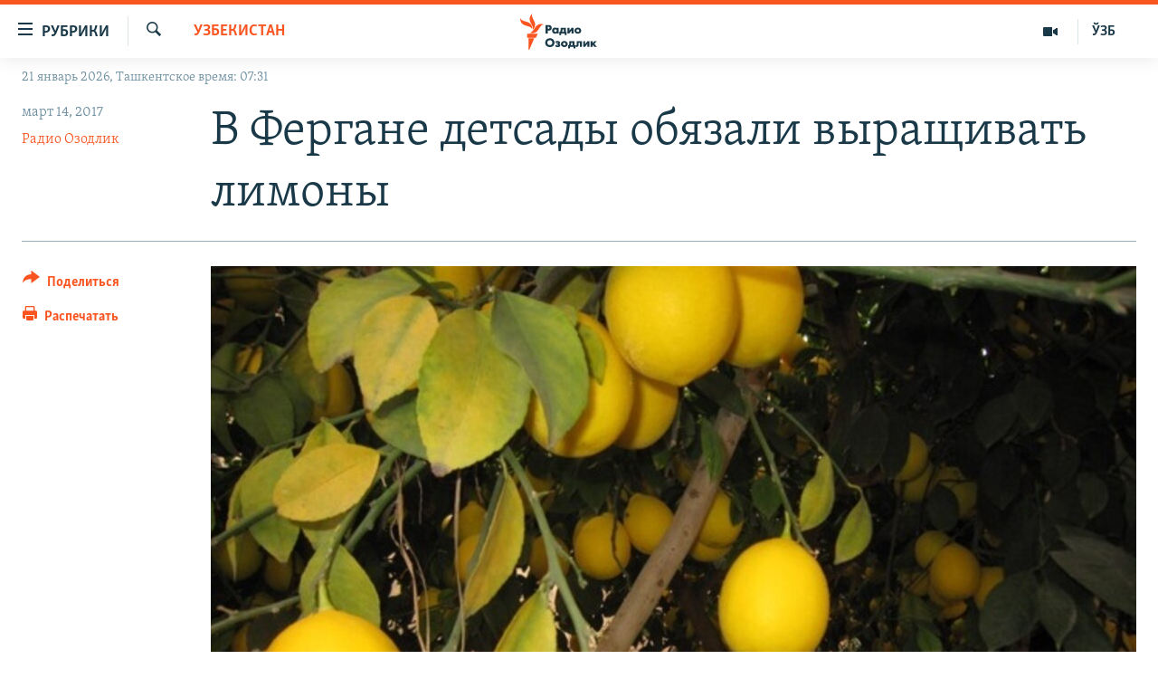

--- FILE ---
content_type: text/html; charset=utf-8
request_url: https://rus.ozodlik.org/a/28367928.html
body_size: 14882
content:

<!DOCTYPE html>
<html lang="ru" dir="ltr" class="no-js">
<head>
        <link rel="stylesheet" href="/Content/responsive/RFE/ru-UZ/RFE-ru-UZ.css?&amp;av=0.0.0.0&amp;cb=370">
<script src="https://tags.ozodlik.org/rferl-pangea/prod/utag.sync.js"></script><script type='text/javascript' src='https://www.youtube.com/iframe_api' async></script>    <script type="text/javascript">
        //a general 'js' detection, must be on top level in <head>, due to CSS performance
        document.documentElement.className = "js";
        var cacheBuster = "370";
        var appBaseUrl = "/";
        var imgEnhancerBreakpoints = [0, 144, 256, 408, 650, 1023, 1597];
        var isLoggingEnabled = false;
        var isPreviewPage = false;
        var isLivePreviewPage = false;

        if (!isPreviewPage) {
            window.RFE = window.RFE || {};
            window.RFE.cacheEnabledByParam = window.location.href.indexOf('nocache=1') === -1;

            const url = new URL(window.location.href);
            const params = new URLSearchParams(url.search);

            // Remove the 'nocache' parameter
            params.delete('nocache');

            // Update the URL without the 'nocache' parameter
            url.search = params.toString();
            window.history.replaceState(null, '', url.toString());
        } else {
            window.addEventListener('load', function() {
                const links = window.document.links;
                for (let i = 0; i < links.length; i++) {
                    links[i].href = '#';
                    links[i].target = '_self';
                }
             })
        }

var pwaEnabled = false;        var swCacheDisabled;
    </script>
    <meta charset="utf-8" />

            <title>&#x412; &#x424;&#x435;&#x440;&#x433;&#x430;&#x43D;&#x435; &#x434;&#x435;&#x442;&#x441;&#x430;&#x434;&#x44B; &#x43E;&#x431;&#x44F;&#x437;&#x430;&#x43B;&#x438; &#x432;&#x44B;&#x440;&#x430;&#x449;&#x438;&#x432;&#x430;&#x442;&#x44C; &#x43B;&#x438;&#x43C;&#x43E;&#x43D;&#x44B;</title>
            <meta name="description" content="&#x414;&#x435;&#x442;&#x441;&#x43A;&#x438;&#x435; &#x441;&#x430;&#x434;&#x44B; &#x438; &#x448;&#x43A;&#x43E;&#x43B;&#x44B; &#x432; &#x423;&#x437;&#x431;&#x435;&#x43A;&#x438;&#x441;&#x442;&#x430;&#x43D;&#x441;&#x43A;&#x43E;&#x43C; &#x440;&#x430;&#x439;&#x43E;&#x43D;&#x435; &#x424;&#x435;&#x440;&#x433;&#x430;&#x43D;&#x441;&#x43A;&#x43E;&#x439; &#x43E;&#x431;&#x43B;&#x430;&#x441;&#x442;&#x438; &#x43E;&#x431;&#x44F;&#x437;&#x430;&#x43B;&#x438; &#x43F;&#x440;&#x438;&#x43E;&#x431;&#x440;&#x435;&#x441;&#x442;&#x438; &#x43F;&#x43E; &#x434;&#x432;&#x430;&#x434;&#x446;&#x430;&#x442;&#x44C; &#x43F;&#x44F;&#x442;&#x44C; &#x441;&#x430;&#x436;&#x435;&#x43D;&#x446;&#x435;&#x432; &#x43B;&#x438;&#x43C;&#x43E;&#x43D;&#x430;. &#x421;&#x43E;&#x433;&#x43B;&#x430;&#x441;&#x43D;&#x43E; &#x434;&#x43E;&#x433;&#x43E;&#x432;&#x43E;&#x440;&#x443;, &#x43A;&#x43E;&#x442;&#x43E;&#x440;&#x44B;&#x439; &#x437;&#x430;&#x43A;&#x43B;&#x44E;&#x447;&#x430;&#x435;&#x442;&#x441;&#x44F; &#x43F;&#x43E; &#x43F;&#x440;&#x438;&#x43D;&#x443;&#x436;&#x434;&#x435;&#x43D;&#x438;&#x44E;, &#x43E;&#x434;&#x438;&#x43D; &#x441;&#x430;&#x436;&#x435;&#x43D;&#x435;&#x446; &#x43B;&#x438;&#x43C;&#x43E;&#x43D;&#x430; &#x441;&#x442;&#x43E;&#x438;&#x442; 10 &#x442;&#x44B;&#x441;&#x44F;&#x447; &#x441;&#x443;&#x43C;&#x43E;&#x432;. &#x41A;&#x430;&#x436;&#x434;&#x43E;&#x435; &#x43E;&#x431;&#x440;&#x430;&#x437;&#x43E;&#x432;&#x430;&#x442;&#x435;&#x43B;&#x44C;&#x43D;&#x43E;&#x435; &#x443;&#x447;&#x440;&#x435;&#x436;&#x434;&#x435;&#x43D;&#x438;&#x435; &#x434;&#x43E;&#x43B;&#x436;&#x43D;&#x43E; &#x43F;&#x440;&#x438;&#x43E;&#x431;&#x440;&#x435;&#x441;&#x442;&#x438; &#x441;&#x430;&#x436;&#x435;&#x43D;&#x446;&#x44B; &#x43D;&#x430; &#x43E;&#x431;&#x449;&#x443;&#x44E; &#x441;&#x443;&#x43C;&#x43C;&#x443; 250 &#x442;&#x44B;&#x441;&#x44F;&#x447; &#x441;&#x443;&#x43C;&#x43E;&#x432;." />
                <meta name="keywords" content="Узбекистан, Общество" />
    <meta name="viewport" content="width=device-width, initial-scale=1.0" />


    <meta http-equiv="X-UA-Compatible" content="IE=edge" />

<meta name="robots" content="max-image-preview:large"><meta property="fb:pages" content="180344302346183" /> <meta name="yandex-verification" content="bbef39b0b5e9b883" />

        <link href="https://rus.ozodlik.org/a/28367928.html" rel="canonical" />

        <meta name="apple-mobile-web-app-title" content="&#x420;&#x421;&#x415;/&#x420;&#x421; - &#x41E;&#x437;&#x43E;&#x434;&#x43B;&#x438;&#x43A;" />
        <meta name="apple-mobile-web-app-status-bar-style" content="black" />
            <meta name="apple-itunes-app" content="app-id=1390569678, app-argument=//28367928.ltr" />
<meta content="&#x412; &#x424;&#x435;&#x440;&#x433;&#x430;&#x43D;&#x435; &#x434;&#x435;&#x442;&#x441;&#x430;&#x434;&#x44B; &#x43E;&#x431;&#x44F;&#x437;&#x430;&#x43B;&#x438; &#x432;&#x44B;&#x440;&#x430;&#x449;&#x438;&#x432;&#x430;&#x442;&#x44C; &#x43B;&#x438;&#x43C;&#x43E;&#x43D;&#x44B;" property="og:title"></meta>
<meta content="&#x414;&#x435;&#x442;&#x441;&#x43A;&#x438;&#x435; &#x441;&#x430;&#x434;&#x44B; &#x438; &#x448;&#x43A;&#x43E;&#x43B;&#x44B; &#x432; &#x423;&#x437;&#x431;&#x435;&#x43A;&#x438;&#x441;&#x442;&#x430;&#x43D;&#x441;&#x43A;&#x43E;&#x43C; &#x440;&#x430;&#x439;&#x43E;&#x43D;&#x435; &#x424;&#x435;&#x440;&#x433;&#x430;&#x43D;&#x441;&#x43A;&#x43E;&#x439; &#x43E;&#x431;&#x43B;&#x430;&#x441;&#x442;&#x438; &#x43E;&#x431;&#x44F;&#x437;&#x430;&#x43B;&#x438; &#x43F;&#x440;&#x438;&#x43E;&#x431;&#x440;&#x435;&#x441;&#x442;&#x438; &#x43F;&#x43E; &#x434;&#x432;&#x430;&#x434;&#x446;&#x430;&#x442;&#x44C; &#x43F;&#x44F;&#x442;&#x44C; &#x441;&#x430;&#x436;&#x435;&#x43D;&#x446;&#x435;&#x432; &#x43B;&#x438;&#x43C;&#x43E;&#x43D;&#x430;. &#x421;&#x43E;&#x433;&#x43B;&#x430;&#x441;&#x43D;&#x43E; &#x434;&#x43E;&#x433;&#x43E;&#x432;&#x43E;&#x440;&#x443;, &#x43A;&#x43E;&#x442;&#x43E;&#x440;&#x44B;&#x439; &#x437;&#x430;&#x43A;&#x43B;&#x44E;&#x447;&#x430;&#x435;&#x442;&#x441;&#x44F; &#x43F;&#x43E; &#x43F;&#x440;&#x438;&#x43D;&#x443;&#x436;&#x434;&#x435;&#x43D;&#x438;&#x44E;, &#x43E;&#x434;&#x438;&#x43D; &#x441;&#x430;&#x436;&#x435;&#x43D;&#x435;&#x446; &#x43B;&#x438;&#x43C;&#x43E;&#x43D;&#x430; &#x441;&#x442;&#x43E;&#x438;&#x442; 10 &#x442;&#x44B;&#x441;&#x44F;&#x447; &#x441;&#x443;&#x43C;&#x43E;&#x432;. &#x41A;&#x430;&#x436;&#x434;&#x43E;&#x435; &#x43E;&#x431;&#x440;&#x430;&#x437;&#x43E;&#x432;&#x430;&#x442;&#x435;&#x43B;&#x44C;&#x43D;&#x43E;&#x435; &#x443;&#x447;&#x440;&#x435;&#x436;&#x434;&#x435;&#x43D;&#x438;&#x435; &#x434;&#x43E;&#x43B;&#x436;&#x43D;&#x43E; &#x43F;&#x440;&#x438;&#x43E;&#x431;&#x440;&#x435;&#x441;&#x442;&#x438; &#x441;&#x430;&#x436;&#x435;&#x43D;&#x446;&#x44B; &#x43D;&#x430; &#x43E;&#x431;&#x449;&#x443;&#x44E; &#x441;&#x443;&#x43C;&#x43C;&#x443; 250 &#x442;&#x44B;&#x441;&#x44F;&#x447; &#x441;&#x443;&#x43C;&#x43E;&#x432;." property="og:description"></meta>
<meta content="article" property="og:type"></meta>
<meta content="https://rus.ozodlik.org/a/28367928.html" property="og:url"></meta>
<meta content="&#x420;&#x430;&#x434;&#x438;&#x43E; &#x41E;&#x437;&#x43E;&#x434;&#x43B;&#x438;&#x43A;" property="og:site_name"></meta>
<meta content="https://www.facebook.com/Ozodlik/" property="article:publisher"></meta>
<meta content="https://gdb.rferl.org/9c4e9c31-294b-4373-aa47-22814b6453a9_w1200_h630.jpg" property="og:image"></meta>
<meta content="1200" property="og:image:width"></meta>
<meta content="630" property="og:image:height"></meta>
<meta content="568280086670706" property="fb:app_id"></meta>
<meta content="&#x420;&#x430;&#x434;&#x438;&#x43E; &#x41E;&#x437;&#x43E;&#x434;&#x43B;&#x438;&#x43A;" name="Author"></meta>
<meta content="summary_large_image" name="twitter:card"></meta>
<meta content="@Ozodlik" name="twitter:site"></meta>
<meta content="https://gdb.rferl.org/9c4e9c31-294b-4373-aa47-22814b6453a9_w1200_h630.jpg" name="twitter:image"></meta>
<meta content="&#x412; &#x424;&#x435;&#x440;&#x433;&#x430;&#x43D;&#x435; &#x434;&#x435;&#x442;&#x441;&#x430;&#x434;&#x44B; &#x43E;&#x431;&#x44F;&#x437;&#x430;&#x43B;&#x438; &#x432;&#x44B;&#x440;&#x430;&#x449;&#x438;&#x432;&#x430;&#x442;&#x44C; &#x43B;&#x438;&#x43C;&#x43E;&#x43D;&#x44B;" name="twitter:title"></meta>
<meta content="&#x414;&#x435;&#x442;&#x441;&#x43A;&#x438;&#x435; &#x441;&#x430;&#x434;&#x44B; &#x438; &#x448;&#x43A;&#x43E;&#x43B;&#x44B; &#x432; &#x423;&#x437;&#x431;&#x435;&#x43A;&#x438;&#x441;&#x442;&#x430;&#x43D;&#x441;&#x43A;&#x43E;&#x43C; &#x440;&#x430;&#x439;&#x43E;&#x43D;&#x435; &#x424;&#x435;&#x440;&#x433;&#x430;&#x43D;&#x441;&#x43A;&#x43E;&#x439; &#x43E;&#x431;&#x43B;&#x430;&#x441;&#x442;&#x438; &#x43E;&#x431;&#x44F;&#x437;&#x430;&#x43B;&#x438; &#x43F;&#x440;&#x438;&#x43E;&#x431;&#x440;&#x435;&#x441;&#x442;&#x438; &#x43F;&#x43E; &#x434;&#x432;&#x430;&#x434;&#x446;&#x430;&#x442;&#x44C; &#x43F;&#x44F;&#x442;&#x44C; &#x441;&#x430;&#x436;&#x435;&#x43D;&#x446;&#x435;&#x432; &#x43B;&#x438;&#x43C;&#x43E;&#x43D;&#x430;. &#x421;&#x43E;&#x433;&#x43B;&#x430;&#x441;&#x43D;&#x43E; &#x434;&#x43E;&#x433;&#x43E;&#x432;&#x43E;&#x440;&#x443;, &#x43A;&#x43E;&#x442;&#x43E;&#x440;&#x44B;&#x439; &#x437;&#x430;&#x43A;&#x43B;&#x44E;&#x447;&#x430;&#x435;&#x442;&#x441;&#x44F; &#x43F;&#x43E; &#x43F;&#x440;&#x438;&#x43D;&#x443;&#x436;&#x434;&#x435;&#x43D;&#x438;&#x44E;, &#x43E;&#x434;&#x438;&#x43D; &#x441;&#x430;&#x436;&#x435;&#x43D;&#x435;&#x446; &#x43B;&#x438;&#x43C;&#x43E;&#x43D;&#x430; &#x441;&#x442;&#x43E;&#x438;&#x442; 10 &#x442;&#x44B;&#x441;&#x44F;&#x447; &#x441;&#x443;&#x43C;&#x43E;&#x432;. &#x41A;&#x430;&#x436;&#x434;&#x43E;&#x435; &#x43E;&#x431;&#x440;&#x430;&#x437;&#x43E;&#x432;&#x430;&#x442;&#x435;&#x43B;&#x44C;&#x43D;&#x43E;&#x435; &#x443;&#x447;&#x440;&#x435;&#x436;&#x434;&#x435;&#x43D;&#x438;&#x435; &#x434;&#x43E;&#x43B;&#x436;&#x43D;&#x43E; &#x43F;&#x440;&#x438;&#x43E;&#x431;&#x440;&#x435;&#x441;&#x442;&#x438; &#x441;&#x430;&#x436;&#x435;&#x43D;&#x446;&#x44B; &#x43D;&#x430; &#x43E;&#x431;&#x449;&#x443;&#x44E; &#x441;&#x443;&#x43C;&#x43C;&#x443; 250 &#x442;&#x44B;&#x441;&#x44F;&#x447; &#x441;&#x443;&#x43C;&#x43E;&#x432;." name="twitter:description"></meta>
                    <link rel="amphtml" href="https://rus.ozodlik.org/amp/28367928.html" />
<script type="application/ld+json">{"articleSection":"Узбекистан","isAccessibleForFree":true,"headline":"В Фергане детсады обязали выращивать лимоны","inLanguage":"ru-UZ","keywords":"Узбекистан, Общество","author":{"@type":"Person","url":"https://rus.ozodlik.org/author/radio-ozodlik/kmtyqp","description":"ozodlikmail@gmail.com uzbek@rferl.org WhatsApp / Telegram / Signal +420724740755 | +420602612713","image":{"@type":"ImageObject","url":"https://gdb.rferl.org/5c783d23-0751-4275-a8a5-26ab9f03be98.png"},"name":"Радио Озодлик"},"datePublished":"2017-03-14 02:00:54Z","dateModified":"2017-03-14 02:00:54Z","publisher":{"logo":{"width":512,"height":220,"@type":"ImageObject","url":"https://rus.ozodlik.org/Content/responsive/RFE/ru-UZ/img/logo.png"},"@type":"NewsMediaOrganization","url":"https://rus.ozodlik.org","sameAs":["https://www.instagram.com/radioozodlik/","https://www.facebook.com/%D0%A0%D0%B0%D0%B4%D0%B8%D0%BE-%D0%9E%D0%B7%D0%BE%D0%B4%D0%BB%D0%B8%D0%BA-180344302346183/?fref=nf","https://t.me/ozodlikrus","https://twitter.com/ozodlik","https://www.youtube.com/user/Ozodlikradiosi"],"name":"Радио Озодлик","alternateName":""},"@context":"https://schema.org","@type":"NewsArticle","mainEntityOfPage":"https://rus.ozodlik.org/a/28367928.html","url":"https://rus.ozodlik.org/a/28367928.html","description":"Детские сады и школы в Узбекистанском районе Ферганской области обязали приобрести по двадцать пять саженцев лимона. Согласно договору, который заключается по принуждению, один саженец лимона стоит 10 тысяч сумов. Каждое образовательное учреждение должно приобрести саженцы на общую сумму 250 тысяч сумов.","image":{"width":1080,"height":608,"@type":"ImageObject","url":"https://gdb.rferl.org/9c4e9c31-294b-4373-aa47-22814b6453a9_w1080_h608.jpg"},"name":"В Фергане детсады обязали выращивать лимоны"}</script>
    <script src="/Scripts/responsive/infographics.bundle.min.js?&amp;av=0.0.0.0&amp;cb=370"></script>
        <script src="/Scripts/responsive/dollardom.min.js?&amp;av=0.0.0.0&amp;cb=370"></script>
        <script src="/Scripts/responsive/modules/commons.js?&amp;av=0.0.0.0&amp;cb=370"></script>
        <script src="/Scripts/responsive/modules/app_code.js?&amp;av=0.0.0.0&amp;cb=370"></script>

        <link rel="icon" type="image/svg+xml" href="/Content/responsive/RFE/img/webApp/favicon.svg" />
        <link rel="alternate icon" href="/Content/responsive/RFE/img/webApp/favicon.ico" />
            <link rel="mask-icon" color="#ea6903" href="/Content/responsive/RFE/img/webApp/favicon_safari.svg" />
        <link rel="apple-touch-icon" sizes="152x152" href="/Content/responsive/RFE/img/webApp/ico-152x152.png" />
        <link rel="apple-touch-icon" sizes="144x144" href="/Content/responsive/RFE/img/webApp/ico-144x144.png" />
        <link rel="apple-touch-icon" sizes="114x114" href="/Content/responsive/RFE/img/webApp/ico-114x114.png" />
        <link rel="apple-touch-icon" sizes="72x72" href="/Content/responsive/RFE/img/webApp/ico-72x72.png" />
        <link rel="apple-touch-icon-precomposed" href="/Content/responsive/RFE/img/webApp/ico-57x57.png" />
        <link rel="icon" sizes="192x192" href="/Content/responsive/RFE/img/webApp/ico-192x192.png" />
        <link rel="icon" sizes="128x128" href="/Content/responsive/RFE/img/webApp/ico-128x128.png" />
        <meta name="msapplication-TileColor" content="#ffffff" />
        <meta name="msapplication-TileImage" content="/Content/responsive/RFE/img/webApp/ico-144x144.png" />
                <link rel="preload" href="/Content/responsive/fonts/Skolar-Lt_Cyrl_v2.4.woff" type="font/woff" as="font" crossorigin="anonymous" />
    <link rel="alternate" type="application/rss+xml" title="RFE/RL - Top Stories [RSS]" href="/api/" />
    <link rel="sitemap" type="application/rss+xml" href="/sitemap.xml" />
    
    



</head>
<body class=" nav-no-loaded cc_theme pg-article print-lay-article js-category-to-nav nojs-images date-time-enabled">
        <script type="text/javascript" >
            var analyticsData = {url:"https://rus.ozodlik.org/a/28367928.html",property_id:"529",article_uid:"28367928",page_title:"В Фергане детсады обязали выращивать лимоны",page_type:"article",content_type:"article",subcontent_type:"article",last_modified:"2017-03-14 02:00:54Z",pub_datetime:"2017-03-14 02:00:54Z",pub_year:"2017",pub_month:"03",pub_day:"14",pub_hour:"02",pub_weekday:"Tuesday",section:"узбекистан",english_section:"uzbekistan",byline:"Радио Озодлик",categories:"uzbekistan,society",domain:"rus.ozodlik.org",language:"Russian",language_service:"RFERL Uzbek",platform:"web",copied:"no",copied_article:"",copied_title:"",runs_js:"Yes",cms_release:"8.44.0.0.370",enviro_type:"prod",slug:"",entity:"RFE",short_language_service:"UZB",platform_short:"W",page_name:"В Фергане детсады обязали выращивать лимоны"};
        </script>
<noscript><iframe src="https://www.googletagmanager.com/ns.html?id=GTM-WXZBPZ" height="0" width="0" style="display:none;visibility:hidden"></iframe></noscript>        <script type="text/javascript" data-cookiecategory="analytics">
            var gtmEventObject = Object.assign({}, analyticsData, {event: 'page_meta_ready'});window.dataLayer = window.dataLayer || [];window.dataLayer.push(gtmEventObject);
            if (top.location === self.location) { //if not inside of an IFrame
                 var renderGtm = "true";
                 if (renderGtm === "true") {
            (function(w,d,s,l,i){w[l]=w[l]||[];w[l].push({'gtm.start':new Date().getTime(),event:'gtm.js'});var f=d.getElementsByTagName(s)[0],j=d.createElement(s),dl=l!='dataLayer'?'&l='+l:'';j.async=true;j.src='//www.googletagmanager.com/gtm.js?id='+i+dl;f.parentNode.insertBefore(j,f);})(window,document,'script','dataLayer','GTM-WXZBPZ');
                 }
            }
        </script>
        <!--Analytics tag js version start-->
            <script type="text/javascript" data-cookiecategory="analytics">
                var utag_data = Object.assign({}, analyticsData, {});
if(typeof(TealiumTagFrom)==='function' && typeof(TealiumTagSearchKeyword)==='function') {
var utag_from=TealiumTagFrom();var utag_searchKeyword=TealiumTagSearchKeyword();
if(utag_searchKeyword!=null && utag_searchKeyword!=='' && utag_data["search_keyword"]==null) utag_data["search_keyword"]=utag_searchKeyword;if(utag_from!=null && utag_from!=='') utag_data["from"]=TealiumTagFrom();}
                if(window.top!== window.self&&utag_data.page_type==="snippet"){utag_data.page_type = 'iframe';}
                try{if(window.top!==window.self&&window.self.location.hostname===window.top.location.hostname){utag_data.platform = 'self-embed';utag_data.platform_short = 'se';}}catch(e){if(window.top!==window.self&&window.self.location.search.includes("platformType=self-embed")){utag_data.platform = 'cross-promo';utag_data.platform_short = 'cp';}}
                (function(a,b,c,d){    a="https://tags.ozodlik.org/rferl-pangea/prod/utag.js";    b=document;c="script";d=b.createElement(c);d.src=a;d.type="text/java"+c;d.async=true;    a=b.getElementsByTagName(c)[0];a.parentNode.insertBefore(d,a);    })();
            </script>
        <!--Analytics tag js version end-->
<!-- Analytics tag management NoScript -->
<noscript>
<img style="position: absolute; border: none;" src="https://ssc.ozodlik.org/b/ss/bbgprod,bbgentityrferl/1/G.4--NS/1460232843?pageName=rfe%3auzb%3aw%3aarticle%3a%d0%92%20%d0%a4%d0%b5%d1%80%d0%b3%d0%b0%d0%bd%d0%b5%20%d0%b4%d0%b5%d1%82%d1%81%d0%b0%d0%b4%d1%8b%20%d0%be%d0%b1%d1%8f%d0%b7%d0%b0%d0%bb%d0%b8%20%d0%b2%d1%8b%d1%80%d0%b0%d1%89%d0%b8%d0%b2%d0%b0%d1%82%d1%8c%20%d0%bb%d0%b8%d0%bc%d0%be%d0%bd%d1%8b&amp;c6=%d0%92%20%d0%a4%d0%b5%d1%80%d0%b3%d0%b0%d0%bd%d0%b5%20%d0%b4%d0%b5%d1%82%d1%81%d0%b0%d0%b4%d1%8b%20%d0%be%d0%b1%d1%8f%d0%b7%d0%b0%d0%bb%d0%b8%20%d0%b2%d1%8b%d1%80%d0%b0%d1%89%d0%b8%d0%b2%d0%b0%d1%82%d1%8c%20%d0%bb%d0%b8%d0%bc%d0%be%d0%bd%d1%8b&amp;v36=8.44.0.0.370&amp;v6=D=c6&amp;g=https%3a%2f%2frus.ozodlik.org%2fa%2f28367928.html&amp;c1=D=g&amp;v1=D=g&amp;events=event1,event52&amp;c16=rferl%20uzbek&amp;v16=D=c16&amp;c5=uzbekistan&amp;v5=D=c5&amp;ch=%d0%a3%d0%b7%d0%b1%d0%b5%d0%ba%d0%b8%d1%81%d1%82%d0%b0%d0%bd&amp;c15=russian&amp;v15=D=c15&amp;c4=article&amp;v4=D=c4&amp;c14=28367928&amp;v14=D=c14&amp;v20=no&amp;c17=web&amp;v17=D=c17&amp;mcorgid=518abc7455e462b97f000101%40adobeorg&amp;server=rus.ozodlik.org&amp;pageType=D=c4&amp;ns=bbg&amp;v29=D=server&amp;v25=rfe&amp;v30=529&amp;v105=D=User-Agent " alt="analytics" width="1" height="1" /></noscript>
<!-- End of Analytics tag management NoScript -->


        <!--*** Accessibility links - For ScreenReaders only ***-->
        <section>
            <div class="sr-only">
                <h2>&#x421;&#x441;&#x44B;&#x43B;&#x43A;&#x438; &#x434;&#x43B;&#x44F; &#x443;&#x43F;&#x440;&#x43E;&#x449;&#x435;&#x43D;&#x43D;&#x43E;&#x433;&#x43E; &#x434;&#x43E;&#x441;&#x442;&#x443;&#x43F;&#x430;</h2>
                <ul>
                    <li><a href="#content" data-disable-smooth-scroll="1">&#x412;&#x435;&#x440;&#x43D;&#x443;&#x442;&#x44C;&#x441;&#x44F; &#x43A; &#x43E;&#x441;&#x43D;&#x43E;&#x432;&#x43D;&#x43E;&#x43C;&#x443; &#x441;&#x43E;&#x434;&#x435;&#x440;&#x436;&#x430;&#x43D;&#x438;&#x44E;</a></li>
                    <li><a href="#navigation" data-disable-smooth-scroll="1">&#x412;&#x435;&#x440;&#x43D;&#x443;&#x442;&#x441;&#x44F; &#x43A; &#x433;&#x43B;&#x430;&#x432;&#x43D;&#x43E;&#x439; &#x43D;&#x430;&#x432;&#x438;&#x433;&#x430;&#x446;&#x438;&#x438;</a></li>
                    <li><a href="#txtHeaderSearch" data-disable-smooth-scroll="1">&#x412;&#x435;&#x440;&#x43D;&#x443;&#x442;&#x441;&#x44F; &#x43A; &#x43F;&#x43E;&#x438;&#x441;&#x43A;&#x443;</a></li>
                </ul>
            </div>
        </section>
    




<div dir="ltr">
    <div id="page">
            <aside>

<div class="c-lightbox overlay-modal">
    <div class="c-lightbox__intro">
        <h2 class="c-lightbox__intro-title"></h2>
        <button class="btn btn--rounded c-lightbox__btn c-lightbox__intro-next" title="&#x421;&#x43B;&#x435;&#x434;&#x443;&#x44E;&#x449;&#x438;&#x439;">
            <span class="ico ico--rounded ico-chevron-forward"></span>
            <span class="sr-only">&#x421;&#x43B;&#x435;&#x434;&#x443;&#x44E;&#x449;&#x438;&#x439;</span>
        </button>
    </div>
    <div class="c-lightbox__nav">
        <button class="btn btn--rounded c-lightbox__btn c-lightbox__btn--close" title="&#x417;&#x430;&#x43A;&#x440;&#x44B;&#x442;&#x44C;">
            <span class="ico ico--rounded ico-close"></span>
            <span class="sr-only">&#x417;&#x430;&#x43A;&#x440;&#x44B;&#x442;&#x44C;</span>
        </button>
        <button class="btn btn--rounded c-lightbox__btn c-lightbox__btn--prev" title="&#x41F;&#x440;&#x435;&#x434;&#x44B;&#x434;&#x443;&#x449;&#x438;&#x439;">
            <span class="ico ico--rounded ico-chevron-backward"></span>
            <span class="sr-only">&#x41F;&#x440;&#x435;&#x434;&#x44B;&#x434;&#x443;&#x449;&#x438;&#x439;</span>
        </button>
        <button class="btn btn--rounded c-lightbox__btn c-lightbox__btn--next" title="&#x421;&#x43B;&#x435;&#x434;&#x443;&#x44E;&#x449;&#x438;&#x439;">
            <span class="ico ico--rounded ico-chevron-forward"></span>
            <span class="sr-only">&#x421;&#x43B;&#x435;&#x434;&#x443;&#x44E;&#x449;&#x438;&#x439;</span>
        </button>
    </div>
    <div class="c-lightbox__content-wrap">
        <figure class="c-lightbox__content">
            <span class="c-spinner c-spinner--lightbox">
                <img src="/Content/responsive/img/player-spinner.png"
                     alt="&#x43F;&#x43E;&#x436;&#x430;&#x43B;&#x443;&#x439;&#x441;&#x442;&#x430;, &#x43F;&#x43E;&#x434;&#x43E;&#x436;&#x434;&#x438;&#x442;&#x435;"
                     title="&#x43F;&#x43E;&#x436;&#x430;&#x43B;&#x443;&#x439;&#x441;&#x442;&#x430;, &#x43F;&#x43E;&#x434;&#x43E;&#x436;&#x434;&#x438;&#x442;&#x435;" />
            </span>
            <div class="c-lightbox__img">
                <div class="thumb">
                    <img src="" alt="" />
                </div>
            </div>
            <figcaption>
                <div class="c-lightbox__info c-lightbox__info--foot">
                    <span class="c-lightbox__counter"></span>
                    <span class="caption c-lightbox__caption"></span>
                </div>
            </figcaption>
        </figure>
    </div>
    <div class="hidden">
        <div class="content-advisory__box content-advisory__box--lightbox">
            <span class="content-advisory__box-text">This image contains sensitive content which some people may find offensive or disturbing.</span>
            <button class="btn btn--transparent content-advisory__box-btn m-t-md" value="text" type="button">
                <span class="btn__text">
                    Click to reveal
                </span>
            </button>
        </div>
    </div>
</div>

<div class="print-dialogue">
    <div class="container">
        <h3 class="print-dialogue__title section-head">Print Options:</h3>
        <div class="print-dialogue__opts">
            <ul class="print-dialogue__opt-group">
                <li class="form__group form__group--checkbox">
                    <input class="form__check " id="checkboxImages" name="checkboxImages" type="checkbox" checked="checked" />
                    <label for="checkboxImages" class="form__label m-t-md">Images</label>
                </li>
                <li class="form__group form__group--checkbox">
                    <input class="form__check " id="checkboxMultimedia" name="checkboxMultimedia" type="checkbox" checked="checked" />
                    <label for="checkboxMultimedia" class="form__label m-t-md">Multimedia</label>
                </li>
            </ul>
            <ul class="print-dialogue__opt-group">
                <li class="form__group form__group--checkbox">
                    <input class="form__check " id="checkboxEmbedded" name="checkboxEmbedded" type="checkbox" checked="checked" />
                    <label for="checkboxEmbedded" class="form__label m-t-md">Embedded Content</label>
                </li>
                <li class="hidden">
                    <input class="form__check " id="checkboxComments" name="checkboxComments" type="checkbox" />
                    <label for="checkboxComments" class="form__label m-t-md"> Comments</label>
                </li>
            </ul>
        </div>
        <div class="print-dialogue__buttons">
            <button class="btn  btn--secondary close-button" type="button" title="&#x41E;&#x442;&#x43C;&#x435;&#x43D;&#x438;&#x442;&#x44C;">
                <span class="btn__text ">&#x41E;&#x442;&#x43C;&#x435;&#x43D;&#x438;&#x442;&#x44C;</span>
            </button>
            <button class="btn  btn-cust-print m-l-sm" type="button" title="&#x420;&#x430;&#x441;&#x43F;&#x435;&#x447;&#x430;&#x442;&#x430;&#x442;&#x44C;">
                <span class="btn__text ">&#x420;&#x430;&#x441;&#x43F;&#x435;&#x447;&#x430;&#x442;&#x430;&#x442;&#x44C;</span>
            </button>
        </div>
    </div>
</div>                
<div class="ctc-message pos-fix">
    <div class="ctc-message__inner">Link has been copied to clipboard</div>
</div>
            </aside>

<div class="hdr-20 hdr-20--big">
    <div class="hdr-20__inner">
        <div class="hdr-20__max pos-rel">
            <div class="hdr-20__side hdr-20__side--primary d-flex">
                <label data-for="main-menu-ctrl" data-switcher-trigger="true" data-switch-target="main-menu-ctrl" class="burger hdr-trigger pos-rel trans-trigger" data-trans-evt="click" data-trans-id="menu">
                    <span class="ico ico-close hdr-trigger__ico hdr-trigger__ico--close burger__ico burger__ico--close"></span>
                    <span class="ico ico-menu hdr-trigger__ico hdr-trigger__ico--open burger__ico burger__ico--open"></span>
                        <span class="burger__label">&#x420;&#x443;&#x431;&#x440;&#x438;&#x43A;&#x438;</span>
                </label>
                <div class="menu-pnl pos-fix trans-target" data-switch-target="main-menu-ctrl" data-trans-id="menu">
                    <div class="menu-pnl__inner">
                        <nav class="main-nav menu-pnl__item menu-pnl__item--first">
                            <ul class="main-nav__list accordeon" data-analytics-tales="false" data-promo-name="link" data-location-name="nav,secnav">
                                

        <li class="main-nav__item">
            <a class="main-nav__item-name main-nav__item-name--link" href="/z/17526" title="&#x423;&#x437;&#x431;&#x435;&#x43A;&#x438;&#x441;&#x442;&#x430;&#x43D;" data-item-name="uzbekistan" >&#x423;&#x437;&#x431;&#x435;&#x43A;&#x438;&#x441;&#x442;&#x430;&#x43D;</a>
        </li>

        <li class="main-nav__item">
            <a class="main-nav__item-name main-nav__item-name--link" href="/z/17604" title="&#x412; &#x43C;&#x438;&#x440;&#x435;" data-item-name="world" >&#x412; &#x43C;&#x438;&#x440;&#x435;</a>
        </li>

        <li class="main-nav__item">
            <a class="main-nav__item-name main-nav__item-name--link" href="/z/17605" title="&#x426;&#x435;&#x43D;&#x442;&#x440;&#x430;&#x437;&#x438;&#x44F;" data-item-name="ca-region" >&#x426;&#x435;&#x43D;&#x442;&#x440;&#x430;&#x437;&#x438;&#x44F;</a>
        </li>

        <li class="main-nav__item">
            <a class="main-nav__item-name main-nav__item-name--link" href="/z/17599" title="&#x41F;&#x43E;&#x43B;&#x438;&#x442;&#x438;&#x43A;&#x430;" data-item-name="politics" >&#x41F;&#x43E;&#x43B;&#x438;&#x442;&#x438;&#x43A;&#x430;</a>
        </li>

        <li class="main-nav__item">
            <a class="main-nav__item-name main-nav__item-name--link" href="/z/17601" title="&#x42D;&#x43A;&#x43E;&#x43D;&#x43E;&#x43C;&#x438;&#x43A;&#x430;" data-item-name="economy" >&#x42D;&#x43A;&#x43E;&#x43D;&#x43E;&#x43C;&#x438;&#x43A;&#x430;</a>
        </li>

        <li class="main-nav__item">
            <a class="main-nav__item-name main-nav__item-name--link" href="/z/17527" title="&#x41C;&#x443;&#x43B;&#x44C;&#x442;&#x438;&#x43C;&#x435;&#x434;&#x438;&#x430;" data-item-name="all-multimedia" >&#x41C;&#x443;&#x43B;&#x44C;&#x442;&#x438;&#x43C;&#x435;&#x434;&#x438;&#x430;</a>
        </li>



                            </ul>
                        </nav>
                        

<div class="menu-pnl__item">
        <a href="https://www.ozodlik.org" class="menu-pnl__item-link" alt="&#x40E;&#x437;&#x431;&#x435;&#x43A;&#x447;&#x430;">&#x40E;&#x437;&#x431;&#x435;&#x43A;&#x447;&#x430;</a>
</div>


                        
                            <div class="menu-pnl__item menu-pnl__item--social">
                                    <h5 class="menu-pnl__sub-head">&#x41F;&#x440;&#x438;&#x441;&#x43E;&#x435;&#x434;&#x438;&#x43D;&#x44F;&#x439;&#x442;&#x435;&#x441;&#x44C;!</h5>

        <a href="https://www.instagram.com/radioozodlik/" title="&#x41F;&#x43E;&#x434;&#x43F;&#x438;&#x448;&#x438;&#x442;&#x435;&#x441;&#x44C; &#x43D;&#x430; &#x43D;&#x430;&#x448;&#x443; &#x441;&#x442;&#x440;&#x430;&#x43D;&#x438;&#x446;&#x443; &#x432; Instagram" data-analytics-text="follow_on_instagram" class="btn btn--rounded btn--social-inverted menu-pnl__btn js-social-btn btn-instagram"  target="_blank" rel="noopener">
            <span class="ico ico-instagram ico--rounded"></span>
        </a>


        <a href="https://www.facebook.com/%D0%A0%D0%B0%D0%B4%D0%B8%D0%BE-%D0%9E%D0%B7%D0%BE%D0%B4%D0%BB%D0%B8%D0%BA-180344302346183/?fref=nf" title="&#x41C;&#x44B; &#x432;  Facebook" data-analytics-text="follow_on_facebook" class="btn btn--rounded btn--social-inverted menu-pnl__btn js-social-btn btn-facebook"  target="_blank" rel="noopener">
            <span class="ico ico-facebook-alt ico--rounded"></span>
        </a>


        <a href="https://t.me/ozodlikrus" title="&#x41F;&#x440;&#x438;&#x441;&#x43E;&#x435;&#x434;&#x438;&#x43D;&#x44F;&#x439;&#x442;&#x435;&#x441;&#x44C; &#x432; Telegram" data-analytics-text="follow_on_telegram" class="btn btn--rounded btn--social-inverted menu-pnl__btn js-social-btn btn-telegram"  target="_blank" rel="noopener">
            <span class="ico ico-telegram ico--rounded"></span>
        </a>


        <a href="https://twitter.com/ozodlik" title="&#x41C;&#x44B; &#x432; Twitter" data-analytics-text="follow_on_twitter" class="btn btn--rounded btn--social-inverted menu-pnl__btn js-social-btn btn-twitter"  target="_blank" rel="noopener">
            <span class="ico ico-twitter ico--rounded"></span>
        </a>


        <a href="https://www.youtube.com/user/Ozodlikradiosi" title="&#x41F;&#x440;&#x438;&#x441;&#x43E;&#x435;&#x434;&#x438;&#x43D;&#x44F;&#x439;&#x442;&#x435;&#x441;&#x44C; &#x432; Youtube" data-analytics-text="follow_on_youtube" class="btn btn--rounded btn--social-inverted menu-pnl__btn js-social-btn btn-youtube"  target="_blank" rel="noopener">
            <span class="ico ico-youtube ico--rounded"></span>
        </a>

                            </div>
                            <div class="menu-pnl__item">
                                <a href="/navigation/allsites" class="menu-pnl__item-link">
                                    <span class="ico ico-languages "></span>
                                    &#x412;&#x441;&#x435; &#x441;&#x430;&#x439;&#x442;&#x44B; &#x420;&#x421;&#x415;/&#x420;&#x421;
                                </a>
                            </div>
                    </div>
                </div>
                <label data-for="top-search-ctrl" data-switcher-trigger="true" data-switch-target="top-search-ctrl" class="top-srch-trigger hdr-trigger">
                    <span class="ico ico-close hdr-trigger__ico hdr-trigger__ico--close top-srch-trigger__ico top-srch-trigger__ico--close"></span>
                    <span class="ico ico-search hdr-trigger__ico hdr-trigger__ico--open top-srch-trigger__ico top-srch-trigger__ico--open"></span>
                </label>
                <div class="srch-top srch-top--in-header" data-switch-target="top-search-ctrl">
                    <div class="container">
                        
<form action="/s" class="srch-top__form srch-top__form--in-header" id="form-topSearchHeader" method="get" role="search">    <label for="txtHeaderSearch" class="sr-only">&#x418;&#x441;&#x43A;&#x430;&#x442;&#x44C;</label>
    <input type="text" id="txtHeaderSearch" name="k" placeholder="&#x442;&#x435;&#x43A;&#x441;&#x442; &#x434;&#x43B;&#x44F; &#x43F;&#x43E;&#x438;&#x441;&#x43A;&#x430;..." accesskey="s" value="" class="srch-top__input analyticstag-event" onkeydown="if (event.keyCode === 13) { FireAnalyticsTagEventOnSearch('search', $dom.get('#txtHeaderSearch')[0].value) }" />
    <button title="&#x418;&#x441;&#x43A;&#x430;&#x442;&#x44C;" type="submit" class="btn btn--top-srch analyticstag-event" onclick="FireAnalyticsTagEventOnSearch('search', $dom.get('#txtHeaderSearch')[0].value) ">
        <span class="ico ico-search"></span>
    </button>
</form>
                    </div>
                </div>
                <a href="/" class="main-logo-link">
                    <img src="/Content/responsive/RFE/ru-UZ/img/logo-compact.svg" class="main-logo main-logo--comp" alt="site logo">
                        <img src="/Content/responsive/RFE/ru-UZ/img/logo.svg" class="main-logo main-logo--big" alt="site logo">
                </a>
            </div>
            <div class="hdr-20__side hdr-20__side--secondary d-flex">
                

    <a href="https://www.ozodlik.org/" title="&#x40E;&#x417;&#x411;" class="hdr-20__secondary-item hdr-20__secondary-item--lang" data-item-name="satellite">
        
&#x40E;&#x417;&#x411;
    </a>

    <a href="/z/17527" title="&#x41C;&#x443;&#x43B;&#x44C;&#x442;&#x438;&#x43C;&#x435;&#x434;&#x438;&#x430;" class="hdr-20__secondary-item" data-item-name="video">
        
    <span class="ico ico-video hdr-20__secondary-icon"></span>

    </a>

    <a href="/s" title="&#x418;&#x441;&#x43A;&#x430;&#x442;&#x44C;" class="hdr-20__secondary-item hdr-20__secondary-item--search" data-item-name="search">
        
    <span class="ico ico-search hdr-20__secondary-icon hdr-20__secondary-icon--search"></span>

    </a>



                
                <div class="srch-bottom">
                    
<form action="/s" class="srch-bottom__form d-flex" id="form-bottomSearch" method="get" role="search">    <label for="txtSearch" class="sr-only">&#x418;&#x441;&#x43A;&#x430;&#x442;&#x44C;</label>
    <input type="search" id="txtSearch" name="k" placeholder="&#x442;&#x435;&#x43A;&#x441;&#x442; &#x434;&#x43B;&#x44F; &#x43F;&#x43E;&#x438;&#x441;&#x43A;&#x430;..." accesskey="s" value="" class="srch-bottom__input analyticstag-event" onkeydown="if (event.keyCode === 13) { FireAnalyticsTagEventOnSearch('search', $dom.get('#txtSearch')[0].value) }" />
    <button title="&#x418;&#x441;&#x43A;&#x430;&#x442;&#x44C;" type="submit" class="btn btn--bottom-srch analyticstag-event" onclick="FireAnalyticsTagEventOnSearch('search', $dom.get('#txtSearch')[0].value) ">
        <span class="ico ico-search"></span>
    </button>
</form>
                </div>
            </div>
            <img src="/Content/responsive/RFE/ru-UZ/img/logo-print.gif" class="logo-print" alt="site logo">
            <img src="/Content/responsive/RFE/ru-UZ/img/logo-print_color.png" class="logo-print logo-print--color" alt="site logo">
        </div>
    </div>
</div>
    <script>
        if (document.body.className.indexOf('pg-home') > -1) {
            var nav2In = document.querySelector('.hdr-20__inner');
            var nav2Sec = document.querySelector('.hdr-20__side--secondary');
            var secStyle = window.getComputedStyle(nav2Sec);
            if (nav2In && window.pageYOffset < 150 && secStyle['position'] !== 'fixed') {
                nav2In.classList.add('hdr-20__inner--big')
            }
        }
    </script>



<div class="c-hlights c-hlights--breaking c-hlights--no-item" data-hlight-display="mobile,desktop">
    <div class="c-hlights__wrap container p-0">
        <div class="c-hlights__nav">
            <a role="button" href="#" title="&#x41F;&#x440;&#x435;&#x434;&#x44B;&#x434;&#x443;&#x449;&#x438;&#x439;">
                <span class="ico ico-chevron-backward m-0"></span>
                <span class="sr-only">&#x41F;&#x440;&#x435;&#x434;&#x44B;&#x434;&#x443;&#x449;&#x438;&#x439;</span>
            </a>
            <a role="button" href="#" title="&#x421;&#x43B;&#x435;&#x434;&#x443;&#x44E;&#x449;&#x438;&#x439;">
                <span class="ico ico-chevron-forward m-0"></span>
                <span class="sr-only">&#x421;&#x43B;&#x435;&#x434;&#x443;&#x44E;&#x449;&#x438;&#x439;</span>
            </a>
        </div>
        <span class="c-hlights__label">
            <span class="">&#x41D;&#x43E;&#x432;&#x43E;&#x441;&#x442;&#x44C; &#x447;&#x430;&#x441;&#x430;</span>
            <span class="switcher-trigger">
                <label data-for="more-less-1" data-switcher-trigger="true" class="switcher-trigger__label switcher-trigger__label--more p-b-0" title="&#x41F;&#x43E;&#x43A;&#x430;&#x437;&#x430;&#x442;&#x44C; &#x431;&#x43E;&#x43B;&#x44C;&#x448;&#x435;">
                    <span class="ico ico-chevron-down"></span>
                </label>
                <label data-for="more-less-1" data-switcher-trigger="true" class="switcher-trigger__label switcher-trigger__label--less p-b-0" title="Show less">
                    <span class="ico ico-chevron-up"></span>
                </label>
            </span>
        </span>
        <ul class="c-hlights__items switcher-target" data-switch-target="more-less-1">
            
        </ul>
    </div>
</div>


<div class="date-time-area ">
    <div class="container">
        <span class="date-time">
            21 &#x44F;&#x43D;&#x432;&#x430;&#x440;&#x44C; 2026, &#x422;&#x430;&#x448;&#x43A;&#x435;&#x43D;&#x442;&#x441;&#x43A;&#x43E;&#x435; &#x432;&#x440;&#x435;&#x43C;&#x44F;: 07:31
        </span>
    </div>
</div>
        <div id="content">
            

    <main class="container">

    <div class="hdr-container">
        <div class="row">
            <div class="col-category col-xs-12 col-md-2 pull-left">


<div class="category js-category">
<a class="" href="/z/17526">&#x423;&#x437;&#x431;&#x435;&#x43A;&#x438;&#x441;&#x442;&#x430;&#x43D;</a></div></div>
<div class="col-title col-xs-12 col-md-10 pull-right">

    <h1 class="title pg-title">
        &#x412; &#x424;&#x435;&#x440;&#x433;&#x430;&#x43D;&#x435; &#x434;&#x435;&#x442;&#x441;&#x430;&#x434;&#x44B; &#x43E;&#x431;&#x44F;&#x437;&#x430;&#x43B;&#x438; &#x432;&#x44B;&#x440;&#x430;&#x449;&#x438;&#x432;&#x430;&#x442;&#x44C; &#x43B;&#x438;&#x43C;&#x43E;&#x43D;&#x44B;
    </h1>
</div>
<div class="col-publishing-details col-xs-12 col-sm-12 col-md-2 pull-left">

<div class="publishing-details ">
        <div class="published">
            <span class="date" >
                    <time pubdate="pubdate" datetime="2017-03-14T07:00:54&#x2B;05:00">
                        &#x43C;&#x430;&#x440;&#x442; 14, 2017
                    </time>
            </span>
        </div>
            <div class="links">
                <ul class="links__list links__list--column">
                        <li class="links__item">
            <a class="links__item-link" href="/author/radio-ozodlik/kmtyqp"  title="&#x420;&#x430;&#x434;&#x438;&#x43E; &#x41E;&#x437;&#x43E;&#x434;&#x43B;&#x438;&#x43A;">&#x420;&#x430;&#x434;&#x438;&#x43E; &#x41E;&#x437;&#x43E;&#x434;&#x43B;&#x438;&#x43A;</a>                        </li>
                </ul>
            </div>
</div>

</div>
<div class="col-lg-12 separator">

<div class="separator">
    <hr class="title-line" />
</div></div>
<div class="col-multimedia col-xs-12 col-md-10 pull-right">

<div class="cover-media">
    <figure class="media-image js-media-expand">
        <div class="img-wrap">
            <div class="thumb thumb16_9">

            <img src="https://gdb.rferl.org/9c4e9c31-294b-4373-aa47-22814b6453a9_w250_r1_s.jpg" alt="&#x418;&#x43B;&#x43B;&#x44E;&#x441;&#x442;&#x440;&#x430;&#x442;&#x438;&#x432;&#x43D;&#x43E;&#x435; &#x444;&#x43E;&#x442;&#x43E;." />
                                </div>
        </div>
            <figcaption>
                <span class="caption">&#x418;&#x43B;&#x43B;&#x44E;&#x441;&#x442;&#x440;&#x430;&#x442;&#x438;&#x432;&#x43D;&#x43E;&#x435; &#x444;&#x43E;&#x442;&#x43E;.</span>
            </figcaption>
    </figure>
</div>

</div>
<div class="col-xs-12 col-md-2 pull-left article-share pos-rel">

    <div class="share--box">
                <div class="sticky-share-container" style="display:none">
                    <div class="container">
                        <a href="https://rus.ozodlik.org" id="logo-sticky-share">&nbsp;</a>
                        <div class="pg-title pg-title--sticky-share">
                            &#x412; &#x424;&#x435;&#x440;&#x433;&#x430;&#x43D;&#x435; &#x434;&#x435;&#x442;&#x441;&#x430;&#x434;&#x44B; &#x43E;&#x431;&#x44F;&#x437;&#x430;&#x43B;&#x438; &#x432;&#x44B;&#x440;&#x430;&#x449;&#x438;&#x432;&#x430;&#x442;&#x44C; &#x43B;&#x438;&#x43C;&#x43E;&#x43D;&#x44B;
                        </div>
                        <div class="sticked-nav-actions">
                            <!--This part is for sticky navigation display-->
                            <p class="buttons link-content-sharing p-0 ">
                                <button class="btn btn--link btn-content-sharing p-t-0 " id="btnContentSharing" value="text" role="Button" type="" title="&#x43F;&#x43E;&#x434;&#x435;&#x43B;&#x438;&#x442;&#x44C;&#x441;&#x44F; &#x432; &#x434;&#x440;&#x443;&#x433;&#x438;&#x445; &#x441;&#x43E;&#x446;&#x441;&#x435;&#x442;&#x44F;&#x445;">
                                    <span class="ico ico-share ico--l"></span>
                                    <span class="btn__text ">
                                        &#x41F;&#x43E;&#x434;&#x435;&#x43B;&#x438;&#x442;&#x44C;&#x441;&#x44F;
                                    </span>
                                </button>
                            </p>
                            <aside class="content-sharing js-content-sharing js-content-sharing--apply-sticky  content-sharing--sticky" role="complementary" 
                                   data-share-url="https://rus.ozodlik.org/a/28367928.html" data-share-title="&#x412; &#x424;&#x435;&#x440;&#x433;&#x430;&#x43D;&#x435; &#x434;&#x435;&#x442;&#x441;&#x430;&#x434;&#x44B; &#x43E;&#x431;&#x44F;&#x437;&#x430;&#x43B;&#x438; &#x432;&#x44B;&#x440;&#x430;&#x449;&#x438;&#x432;&#x430;&#x442;&#x44C; &#x43B;&#x438;&#x43C;&#x43E;&#x43D;&#x44B;" data-share-text="&#x414;&#x435;&#x442;&#x441;&#x43A;&#x438;&#x435; &#x441;&#x430;&#x434;&#x44B; &#x438; &#x448;&#x43A;&#x43E;&#x43B;&#x44B; &#x432; &#x423;&#x437;&#x431;&#x435;&#x43A;&#x438;&#x441;&#x442;&#x430;&#x43D;&#x441;&#x43A;&#x43E;&#x43C; &#x440;&#x430;&#x439;&#x43E;&#x43D;&#x435; &#x424;&#x435;&#x440;&#x433;&#x430;&#x43D;&#x441;&#x43A;&#x43E;&#x439; &#x43E;&#x431;&#x43B;&#x430;&#x441;&#x442;&#x438; &#x43E;&#x431;&#x44F;&#x437;&#x430;&#x43B;&#x438; &#x43F;&#x440;&#x438;&#x43E;&#x431;&#x440;&#x435;&#x441;&#x442;&#x438; &#x43F;&#x43E; &#x434;&#x432;&#x430;&#x434;&#x446;&#x430;&#x442;&#x44C; &#x43F;&#x44F;&#x442;&#x44C; &#x441;&#x430;&#x436;&#x435;&#x43D;&#x446;&#x435;&#x432; &#x43B;&#x438;&#x43C;&#x43E;&#x43D;&#x430;. &#x421;&#x43E;&#x433;&#x43B;&#x430;&#x441;&#x43D;&#x43E; &#x434;&#x43E;&#x433;&#x43E;&#x432;&#x43E;&#x440;&#x443;, &#x43A;&#x43E;&#x442;&#x43E;&#x440;&#x44B;&#x439; &#x437;&#x430;&#x43A;&#x43B;&#x44E;&#x447;&#x430;&#x435;&#x442;&#x441;&#x44F; &#x43F;&#x43E; &#x43F;&#x440;&#x438;&#x43D;&#x443;&#x436;&#x434;&#x435;&#x43D;&#x438;&#x44E;, &#x43E;&#x434;&#x438;&#x43D; &#x441;&#x430;&#x436;&#x435;&#x43D;&#x435;&#x446; &#x43B;&#x438;&#x43C;&#x43E;&#x43D;&#x430; &#x441;&#x442;&#x43E;&#x438;&#x442; 10 &#x442;&#x44B;&#x441;&#x44F;&#x447; &#x441;&#x443;&#x43C;&#x43E;&#x432;. &#x41A;&#x430;&#x436;&#x434;&#x43E;&#x435; &#x43E;&#x431;&#x440;&#x430;&#x437;&#x43E;&#x432;&#x430;&#x442;&#x435;&#x43B;&#x44C;&#x43D;&#x43E;&#x435; &#x443;&#x447;&#x440;&#x435;&#x436;&#x434;&#x435;&#x43D;&#x438;&#x435; &#x434;&#x43E;&#x43B;&#x436;&#x43D;&#x43E; &#x43F;&#x440;&#x438;&#x43E;&#x431;&#x440;&#x435;&#x441;&#x442;&#x438; &#x441;&#x430;&#x436;&#x435;&#x43D;&#x446;&#x44B; &#x43D;&#x430; &#x43E;&#x431;&#x449;&#x443;&#x44E; &#x441;&#x443;&#x43C;&#x43C;&#x443; 250 &#x442;&#x44B;&#x441;&#x44F;&#x447; &#x441;&#x443;&#x43C;&#x43E;&#x432;.">
                                <div class="content-sharing__popover">
                                    <h6 class="content-sharing__title">&#x41F;&#x43E;&#x434;&#x435;&#x43B;&#x438;&#x442;&#x44C;&#x441;&#x44F;</h6>
                                    <button href="#close" id="btnCloseSharing" class="btn btn--text-like content-sharing__close-btn">
                                        <span class="ico ico-close ico--l"></span>
                                    </button>
            <ul class="content-sharing__list">
                    <li class="content-sharing__item">
                            <div class="ctc ">
                                <input type="text" class="ctc__input" readonly="readonly">
                                <a href="" js-href="https://rus.ozodlik.org/a/28367928.html" class="content-sharing__link ctc__button">
                                    <span class="ico ico-copy-link ico--rounded ico--s"></span>
                                        <span class="content-sharing__link-text">Copy link</span>
                                </a>
                            </div>
                    </li>
                    <li class="content-sharing__item">
        <a href="https://facebook.com/sharer.php?u=https%3a%2f%2frus.ozodlik.org%2fa%2f28367928.html"
           data-analytics-text="share_on_facebook"
           title="Facebook" target="_blank"
           class="content-sharing__link  js-social-btn">
            <span class="ico ico-facebook ico--rounded ico--s"></span>
                <span class="content-sharing__link-text">Facebook</span>
        </a>
                    </li>
                    <li class="content-sharing__item">
        <a href="https://twitter.com/share?url=https%3a%2f%2frus.ozodlik.org%2fa%2f28367928.html&amp;text=%d0%92&#x2B;%d0%a4%d0%b5%d1%80%d0%b3%d0%b0%d0%bd%d0%b5&#x2B;%d0%b4%d0%b5%d1%82%d1%81%d0%b0%d0%b4%d1%8b&#x2B;%d0%be%d0%b1%d1%8f%d0%b7%d0%b0%d0%bb%d0%b8&#x2B;%d0%b2%d1%8b%d1%80%d0%b0%d1%89%d0%b8%d0%b2%d0%b0%d1%82%d1%8c&#x2B;%d0%bb%d0%b8%d0%bc%d0%be%d0%bd%d1%8b"
           data-analytics-text="share_on_twitter"
           title="X (Twitter)" target="_blank"
           class="content-sharing__link  js-social-btn">
            <span class="ico ico-twitter ico--rounded ico--s"></span>
                <span class="content-sharing__link-text">X (Twitter)</span>
        </a>
                    </li>
                    <li class="content-sharing__item">
        <a href="mailto:?body=https%3a%2f%2frus.ozodlik.org%2fa%2f28367928.html&amp;subject=&#x412; &#x424;&#x435;&#x440;&#x433;&#x430;&#x43D;&#x435; &#x434;&#x435;&#x442;&#x441;&#x430;&#x434;&#x44B; &#x43E;&#x431;&#x44F;&#x437;&#x430;&#x43B;&#x438; &#x432;&#x44B;&#x440;&#x430;&#x449;&#x438;&#x432;&#x430;&#x442;&#x44C; &#x43B;&#x438;&#x43C;&#x43E;&#x43D;&#x44B;"
           
           title="Email" 
           class="content-sharing__link ">
            <span class="ico ico-email ico--rounded ico--s"></span>
                <span class="content-sharing__link-text">Email</span>
        </a>
                    </li>

            </ul>
                                </div>
                            </aside>
                        </div>
                    </div>
                </div>
                <div class="links">
                        <p class="buttons link-content-sharing p-0 ">
                            <button class="btn btn--link btn-content-sharing p-t-0 " id="btnContentSharing" value="text" role="Button" type="" title="&#x43F;&#x43E;&#x434;&#x435;&#x43B;&#x438;&#x442;&#x44C;&#x441;&#x44F; &#x432; &#x434;&#x440;&#x443;&#x433;&#x438;&#x445; &#x441;&#x43E;&#x446;&#x441;&#x435;&#x442;&#x44F;&#x445;">
                                <span class="ico ico-share ico--l"></span>
                                <span class="btn__text ">
                                    &#x41F;&#x43E;&#x434;&#x435;&#x43B;&#x438;&#x442;&#x44C;&#x441;&#x44F;
                                </span>
                            </button>
                        </p>
                        <aside class="content-sharing js-content-sharing " role="complementary" 
                               data-share-url="https://rus.ozodlik.org/a/28367928.html" data-share-title="&#x412; &#x424;&#x435;&#x440;&#x433;&#x430;&#x43D;&#x435; &#x434;&#x435;&#x442;&#x441;&#x430;&#x434;&#x44B; &#x43E;&#x431;&#x44F;&#x437;&#x430;&#x43B;&#x438; &#x432;&#x44B;&#x440;&#x430;&#x449;&#x438;&#x432;&#x430;&#x442;&#x44C; &#x43B;&#x438;&#x43C;&#x43E;&#x43D;&#x44B;" data-share-text="&#x414;&#x435;&#x442;&#x441;&#x43A;&#x438;&#x435; &#x441;&#x430;&#x434;&#x44B; &#x438; &#x448;&#x43A;&#x43E;&#x43B;&#x44B; &#x432; &#x423;&#x437;&#x431;&#x435;&#x43A;&#x438;&#x441;&#x442;&#x430;&#x43D;&#x441;&#x43A;&#x43E;&#x43C; &#x440;&#x430;&#x439;&#x43E;&#x43D;&#x435; &#x424;&#x435;&#x440;&#x433;&#x430;&#x43D;&#x441;&#x43A;&#x43E;&#x439; &#x43E;&#x431;&#x43B;&#x430;&#x441;&#x442;&#x438; &#x43E;&#x431;&#x44F;&#x437;&#x430;&#x43B;&#x438; &#x43F;&#x440;&#x438;&#x43E;&#x431;&#x440;&#x435;&#x441;&#x442;&#x438; &#x43F;&#x43E; &#x434;&#x432;&#x430;&#x434;&#x446;&#x430;&#x442;&#x44C; &#x43F;&#x44F;&#x442;&#x44C; &#x441;&#x430;&#x436;&#x435;&#x43D;&#x446;&#x435;&#x432; &#x43B;&#x438;&#x43C;&#x43E;&#x43D;&#x430;. &#x421;&#x43E;&#x433;&#x43B;&#x430;&#x441;&#x43D;&#x43E; &#x434;&#x43E;&#x433;&#x43E;&#x432;&#x43E;&#x440;&#x443;, &#x43A;&#x43E;&#x442;&#x43E;&#x440;&#x44B;&#x439; &#x437;&#x430;&#x43A;&#x43B;&#x44E;&#x447;&#x430;&#x435;&#x442;&#x441;&#x44F; &#x43F;&#x43E; &#x43F;&#x440;&#x438;&#x43D;&#x443;&#x436;&#x434;&#x435;&#x43D;&#x438;&#x44E;, &#x43E;&#x434;&#x438;&#x43D; &#x441;&#x430;&#x436;&#x435;&#x43D;&#x435;&#x446; &#x43B;&#x438;&#x43C;&#x43E;&#x43D;&#x430; &#x441;&#x442;&#x43E;&#x438;&#x442; 10 &#x442;&#x44B;&#x441;&#x44F;&#x447; &#x441;&#x443;&#x43C;&#x43E;&#x432;. &#x41A;&#x430;&#x436;&#x434;&#x43E;&#x435; &#x43E;&#x431;&#x440;&#x430;&#x437;&#x43E;&#x432;&#x430;&#x442;&#x435;&#x43B;&#x44C;&#x43D;&#x43E;&#x435; &#x443;&#x447;&#x440;&#x435;&#x436;&#x434;&#x435;&#x43D;&#x438;&#x435; &#x434;&#x43E;&#x43B;&#x436;&#x43D;&#x43E; &#x43F;&#x440;&#x438;&#x43E;&#x431;&#x440;&#x435;&#x441;&#x442;&#x438; &#x441;&#x430;&#x436;&#x435;&#x43D;&#x446;&#x44B; &#x43D;&#x430; &#x43E;&#x431;&#x449;&#x443;&#x44E; &#x441;&#x443;&#x43C;&#x43C;&#x443; 250 &#x442;&#x44B;&#x441;&#x44F;&#x447; &#x441;&#x443;&#x43C;&#x43E;&#x432;.">
                            <div class="content-sharing__popover">
                                <h6 class="content-sharing__title">&#x41F;&#x43E;&#x434;&#x435;&#x43B;&#x438;&#x442;&#x44C;&#x441;&#x44F;</h6>
                                <button href="#close" id="btnCloseSharing" class="btn btn--text-like content-sharing__close-btn">
                                    <span class="ico ico-close ico--l"></span>
                                </button>
            <ul class="content-sharing__list">
                    <li class="content-sharing__item">
                            <div class="ctc ">
                                <input type="text" class="ctc__input" readonly="readonly">
                                <a href="" js-href="https://rus.ozodlik.org/a/28367928.html" class="content-sharing__link ctc__button">
                                    <span class="ico ico-copy-link ico--rounded ico--l"></span>
                                        <span class="content-sharing__link-text">Copy link</span>
                                </a>
                            </div>
                    </li>
                    <li class="content-sharing__item">
        <a href="https://facebook.com/sharer.php?u=https%3a%2f%2frus.ozodlik.org%2fa%2f28367928.html"
           data-analytics-text="share_on_facebook"
           title="Facebook" target="_blank"
           class="content-sharing__link  js-social-btn">
            <span class="ico ico-facebook ico--rounded ico--l"></span>
                <span class="content-sharing__link-text">Facebook</span>
        </a>
                    </li>
                    <li class="content-sharing__item">
        <a href="https://twitter.com/share?url=https%3a%2f%2frus.ozodlik.org%2fa%2f28367928.html&amp;text=%d0%92&#x2B;%d0%a4%d0%b5%d1%80%d0%b3%d0%b0%d0%bd%d0%b5&#x2B;%d0%b4%d0%b5%d1%82%d1%81%d0%b0%d0%b4%d1%8b&#x2B;%d0%be%d0%b1%d1%8f%d0%b7%d0%b0%d0%bb%d0%b8&#x2B;%d0%b2%d1%8b%d1%80%d0%b0%d1%89%d0%b8%d0%b2%d0%b0%d1%82%d1%8c&#x2B;%d0%bb%d0%b8%d0%bc%d0%be%d0%bd%d1%8b"
           data-analytics-text="share_on_twitter"
           title="X (Twitter)" target="_blank"
           class="content-sharing__link  js-social-btn">
            <span class="ico ico-twitter ico--rounded ico--l"></span>
                <span class="content-sharing__link-text">X (Twitter)</span>
        </a>
                    </li>
                    <li class="content-sharing__item">
        <a href="mailto:?body=https%3a%2f%2frus.ozodlik.org%2fa%2f28367928.html&amp;subject=&#x412; &#x424;&#x435;&#x440;&#x433;&#x430;&#x43D;&#x435; &#x434;&#x435;&#x442;&#x441;&#x430;&#x434;&#x44B; &#x43E;&#x431;&#x44F;&#x437;&#x430;&#x43B;&#x438; &#x432;&#x44B;&#x440;&#x430;&#x449;&#x438;&#x432;&#x430;&#x442;&#x44C; &#x43B;&#x438;&#x43C;&#x43E;&#x43D;&#x44B;"
           
           title="Email" 
           class="content-sharing__link ">
            <span class="ico ico-email ico--rounded ico--l"></span>
                <span class="content-sharing__link-text">Email</span>
        </a>
                    </li>

            </ul>
                            </div>
                        </aside>
                    
<p class="link-print visible-md visible-lg buttons p-0">
    <button class="btn btn--link btn-print p-t-0" onclick="if (typeof FireAnalyticsTagEvent === 'function') {FireAnalyticsTagEvent({ on_page_event: 'print_story' });}return false" title="(CTRL&#x2B;P)">
        <span class="ico ico-print"></span>
        <span class="btn__text">&#x420;&#x430;&#x441;&#x43F;&#x435;&#x447;&#x430;&#x442;&#x430;&#x442;&#x44C;</span>
    </button>
</p>
                </div>
    </div>

</div>

        </div>
    </div>

<div class="body-container">
    <div class="row">
        <div class="col-xs-12 col-sm-12 col-md-10 col-lg-10 pull-right">
            <div class="row">
                <div class="col-xs-12 col-sm-12 col-md-8 col-lg-8 pull-left bottom-offset content-offset">
                    <div id="article-content" class="content-floated-wrap fb-quotable">

    <div class="wsw">

<h4 class="wsw__h4">Детские сады и школы в Узбекистанском районе Ферганской области обязали приобрести по двадцать пять саженцев лимона. Согласно договору, который заключается по принуждению, один саженец лимона стоит 10 тысяч сумов. Каждое образовательное учреждение должно приобрести саженцы на общую сумму 250 тысяч сумов.</h4>

<p> </p>

<p><strong>Саженца на 30 с лишним долларов</strong></p>

<p>Информацию о том, что детские сады и школы в Узбекистанском районе Ферганской области обязали выращивать лимоны «Озодлику» сообщила мать одной из заведующих районного детсада: ​</p>

<p>– Моя дочь работает заведующей детским садом. 2-3 дня назад заведующая районного отдела народного образования Нафиса Нишанова провела собрание, во время которого поручила директорам школ и заведующим детсадов выкупить по 25 саженцев лимона. Каждый саженец стоит по 10 тысяч сумов (1,3 доллара США). Сейчас в общей сложности им нужно найти 250 тысяч сумов (около 33 долларов США). Дочь сидит и думает, откуда можно найти эти деньги, – рассказывает нашему радио мать одной из заведующих детсадом в Ферганской области.  </p>

<p><strong>Решили прибегнуть к помощи родителей</strong></p>

<p>По словам одной из заведующих детсадом в Узбекистанском районе Ферганской области, она планирует прибегнуть к помощи родителей своих воспитанников, чтобы приобрести саженцы лимона:  </p>

<p>– Если родители не помогут, то мы не сможем выкупить эти саженцы. Как сказали нам в РайОНО, мы должны заключить договор, согласно которому обязуемся выкупить и выращивать по 25 саженцев лимона. Хотели поручить охраннику выращивание лимонов, но он сказал, что не справится с этим делом. Теперь думаем, откуда бы найти человека, который будет ухаживать за цитрусовыми, – говорит «Озодлику» заведующая детсадом.</p>

<p><strong>Школьники собирают деньги на саженцы лимонов</strong></p>

<p>Как сообщил нашему радио отец одного из учеников школы в селе «Яккатут» в Узбекистанском районе Ферганской области, руководство школы собирает с учащихся деньги для приобретения саженцев лимона:</p>

<p>– Моя дочка учится в начальном классе. Вчера мне позвонила ее классная руководительница и сказала: «Нам поручили выращивать лимоны. Поэтому просим вас помочь нам по мере возможности». Так как у меня есть своя фирмы, с меня взяли больше денег. У других родителей попросили сдать по 5-6 тысяч сумов, – говорит нашему репортеру один из ферганских предпринимателей.   </p>

<p>Представители Узбекистанского районного отдела народного образования подтвердили «Озодлику» информацию о том, что районные детские сады и школы обязали выращивать лимоны:  </p>

<p>– Это не наша инициатива. Разве нам самим нужны эти лимоны?! Это приказ областной администрации. Они заявили, что в каждом учебном заведении должны быть свои лимонарии. Но информация о том, что с родителей воспитанников детсадов и учащихся школ собирают деньги для саженцев лимона, не соответствует действительности, – заявил репортеру нашего радио представитель Узбекистанского районного отдела народного образования. </p>

<p>Однако представители отдела сельского и водного хозяйства при хокимияте (администрации) Ферганской области, которые считаются ответственными за организацию лимонариев в области, отказались комментировать эту тему.  </p>

<p>Напомним, что на совещании 14 января этого года, посвященном социально-экономическому развитию страны, президент Узбекистана Шавкат Мирзияев обратил внимание на необходимость развития малого предпринимательства среди населения, и предложил выращивать кур и лимоны. </p>

<p>После этого выступления президента по всей стране малоимущим жителям начали бесплатно <a class="wsw__a" href="http://rus.ozodlik.org/a/28314066.html" target="_blank">раздавать</a> цыплят и пытаться создать парниковые лимонарии.   </p>

<p>Ранее «Озодлик» <a class="wsw__a" href="http://rus.ozodlik.org/a/28350750.html" target="_blank">сообщал</a> о том, что на территории школ в Асакинском районе Андижанской области создаются парниковые лимонарии. </p>



    <div class="wsw__embed">
        <figure class="media-image js-media-expand">
        <div class="img-wrap">
            <div class="thumb">
                <img alt="&#x412; &#x448;&#x43A;&#x43E;&#x43B;&#x435; &#x2116;1 &#x432; &#x410;&#x43D;&#x434;&#x438;&#x436;&#x430;&#x43D;&#x435; &#x441;&#x442;&#x440;&#x43E;&#x44F;&#x442; &#x43F;&#x430;&#x440;&#x43D;&#x438;&#x43A;&#x43E;&#x432;&#x44B;&#x439; &#x43B;&#x438;&#x43C;&#x43E;&#x43D;&#x430;&#x440;&#x438;&#x439;." src="https://gdb.rferl.org/6B749676-2EAD-4FEE-B364-86292D51E4A3_cx1_cy5_cw99_w250_r1_s.jpg" />
            </div>
        </div>
                <figcaption>
                    <span class="caption">&#x412; &#x448;&#x43A;&#x43E;&#x43B;&#x435; &#x2116;1 &#x432; &#x410;&#x43D;&#x434;&#x438;&#x436;&#x430;&#x43D;&#x435; &#x441;&#x442;&#x440;&#x43E;&#x44F;&#x442; &#x43F;&#x430;&#x440;&#x43D;&#x438;&#x43A;&#x43E;&#x432;&#x44B;&#x439; &#x43B;&#x438;&#x43C;&#x43E;&#x43D;&#x430;&#x440;&#x438;&#x439;.</span>
                </figcaption>
        </figure>
    </div>



<p />

<p>Тогда родители школьников пожаловались нашему репортеру на то, что их обязали сдать по пять тысяч сумов для приобретения саженцев и организации парниковых лимонариев на территории школ.  </p>
    </div>


        <ul>
                <li>
                    <div class="c-author c-author--hlight">
        <div class="media-block">
                <a href="/author/radio-ozodlik/kmtyqp" class="img-wrap img-wrap--xs img-wrap--float img-wrap--t-spac">
        <div class="thumb thumb1_1 rounded">
                <noscript class="nojs-img">
                    <img src="https://gdb.rferl.org/5c783d23-0751-4275-a8a5-26ab9f03be98_cx0_cy23_cw0_w100_r5.png" alt="16x9 Image" class="avatar" />
                </noscript>
            <img alt="16x9 Image" class="avatar" data-src="https://gdb.rferl.org/5c783d23-0751-4275-a8a5-26ab9f03be98_cx0_cy23_cw0_w66_r5.png" src="" />
        </div>
                </a>
            <div class="c-author__content">
                <h4 class="media-block__title media-block__title--author">
                        <a href="/author/radio-ozodlik/kmtyqp">&#x420;&#x430;&#x434;&#x438;&#x43E; &#x41E;&#x437;&#x43E;&#x434;&#x43B;&#x438;&#x43A;</a>
                </h4>
                    <div class="wsw c-author__wsw">
                        <ul>
	<li><strong>ozodlikmail@gmail.com</strong></li>
	<li><strong>uzbek@rferl.org</strong></li>
	<li><strong>WhatsApp / Telegram / Signal</strong></li>
	<li><strong>+420724740755 | +420602612713</strong></li>
</ul>

                    </div>
                <div class="c-author__btns m-t-md">
                        <a class="btn btn-rss btn--social" href="/api/akmtyqpl-vomx-tpej-kyqm" title="&#x41F;&#x43E;&#x434;&#x43F;&#x438;&#x441;&#x430;&#x442;&#x44C;&#x441;&#x44F;">
                            <span class="ico ico-rss"></span>
                            <span class="btn__text">&#x41F;&#x43E;&#x434;&#x43F;&#x438;&#x441;&#x430;&#x442;&#x44C;&#x441;&#x44F;</span>
                        </a>
                </div>
            </div>
        </div>
                    </div>
                </li>
        </ul>

                    </div>
                </div>
                <div class="col-xs-12 col-sm-12 col-md-4 col-lg-4 pull-left design-top-offset">


<div class="region">
    

    <div class="media-block-wrap" id="wrowblock-7761_21" data-area-id=R1_1>
        
<h2 class="section-head">
&#x412;&#x44B;&#x431;&#x43E;&#x440; &#x440;&#x435;&#x434;&#x430;&#x43A;&#x446;&#x438;&#x438;</h2>

<div class="row">
    <ul>
    </ul>
</div>
    </div>

    <div class="media-block-wrap" id="wrowblock-7762_21" data-area-id=R2_1>
        
<h2 class="section-head">
&#x41F;&#x43E;&#x441;&#x43B;&#x435;&#x434;&#x43D;&#x438;&#x435; &#x43D;&#x43E;&#x432;&#x43E;&#x441;&#x442;&#x438;</h2>

<div class="row">
    <ul>

    <li class="col-xs-12 col-sm-6 col-md-12 col-lg-12 mb-grid">
        <div class="media-block ">
                <a href="/a/tramp-dopuskaet-raznye-stsenarii-dlya-kontrolya-ssha-nad-grenlandiey/33642760.html"  class="img-wrap img-wrap--t-spac img-wrap--size-4 img-wrap--float" title="&#x422;&#x440;&#x430;&#x43C;&#x43F; &#x434;&#x43E;&#x43F;&#x443;&#x441;&#x43A;&#x430;&#x435;&#x442; &#x440;&#x430;&#x437;&#x43D;&#x44B;&#x435; &#x441;&#x446;&#x435;&#x43D;&#x430;&#x440;&#x438;&#x438; &#x434;&#x43B;&#x44F; &#x43A;&#x43E;&#x43D;&#x442;&#x440;&#x43E;&#x43B;&#x44F; &#x421;&#x428;&#x410; &#x43D;&#x430;&#x434; &#x413;&#x440;&#x435;&#x43D;&#x43B;&#x430;&#x43D;&#x434;&#x438;&#x435;&#x439;">
                    <div class="thumb thumb16_9">
                                <noscript class="nojs-img">
                                    <img src="https://gdb.rferl.org/c1b2d855-bbb2-4d8a-b47d-8d4069719ce4_w100_r1.jpg" alt="&#x412;&#x438;&#x434; &#x43D;&#x430; &#x441;&#x442;&#x43E;&#x43B;&#x438;&#x446;&#x443; &#x413;&#x440;&#x435;&#x43D;&#x43B;&#x430;&#x43D;&#x434;&#x438;&#x438; &#x41D;&#x443;&#x443;&#x43A;, 7 &#x43C;&#x430;&#x440;&#x442;&#x430; 2025 &#x433;&#x43E;&#x434;&#x430;" />
                                </noscript>
                            <img data-src="https://gdb.rferl.org/c1b2d855-bbb2-4d8a-b47d-8d4069719ce4_w33_r1.jpg" src="" alt="&#x412;&#x438;&#x434; &#x43D;&#x430; &#x441;&#x442;&#x43E;&#x43B;&#x438;&#x446;&#x443; &#x413;&#x440;&#x435;&#x43D;&#x43B;&#x430;&#x43D;&#x434;&#x438;&#x438; &#x41D;&#x443;&#x443;&#x43A;, 7 &#x43C;&#x430;&#x440;&#x442;&#x430; 2025 &#x433;&#x43E;&#x434;&#x430;" class="" />
                    </div>
                </a>
                <div class="media-block__content media-block__content--h">
                        <a href="/a/tramp-dopuskaet-raznye-stsenarii-dlya-kontrolya-ssha-nad-grenlandiey/33642760.html" >
        <h4 class="media-block__title media-block__title--size-4" title="&#x422;&#x440;&#x430;&#x43C;&#x43F; &#x434;&#x43E;&#x43F;&#x443;&#x441;&#x43A;&#x430;&#x435;&#x442; &#x440;&#x430;&#x437;&#x43D;&#x44B;&#x435; &#x441;&#x446;&#x435;&#x43D;&#x430;&#x440;&#x438;&#x438; &#x434;&#x43B;&#x44F; &#x43A;&#x43E;&#x43D;&#x442;&#x440;&#x43E;&#x43B;&#x44F; &#x421;&#x428;&#x410; &#x43D;&#x430;&#x434; &#x413;&#x440;&#x435;&#x43D;&#x43B;&#x430;&#x43D;&#x434;&#x438;&#x435;&#x439;">
            &#x422;&#x440;&#x430;&#x43C;&#x43F; &#x434;&#x43E;&#x43F;&#x443;&#x441;&#x43A;&#x430;&#x435;&#x442; &#x440;&#x430;&#x437;&#x43D;&#x44B;&#x435; &#x441;&#x446;&#x435;&#x43D;&#x430;&#x440;&#x438;&#x438; &#x434;&#x43B;&#x44F; &#x43A;&#x43E;&#x43D;&#x442;&#x440;&#x43E;&#x43B;&#x44F; &#x421;&#x428;&#x410; &#x43D;&#x430;&#x434; &#x413;&#x440;&#x435;&#x43D;&#x43B;&#x430;&#x43D;&#x434;&#x438;&#x435;&#x439;
        </h4>
                        </a>
                </div>
        </div>
    </li>

    </ul>
</div>
    </div>


</div></div>

            </div>
        </div>
    </div>
</div>    </main>



        </div>


<footer role="contentinfo">
    <div id="foot" class="foot">
        <div class="container">
                <div class="foot-nav collapsed" id="foot-nav">
                    <div class="menu">
                        <ul class="items">
                                <li class="socials block-socials">
                                        <span class="handler" id="socials-handler">
                                            &#x41F;&#x440;&#x438;&#x441;&#x43E;&#x435;&#x434;&#x438;&#x43D;&#x44F;&#x439;&#x442;&#x435;&#x441;&#x44C;!
                                        </span>
                                    <div class="inner">
                                        <ul class="subitems follow">
                                            
    <li>
        <a href="https://www.instagram.com/radioozodlik/" title="&#x41F;&#x43E;&#x434;&#x43F;&#x438;&#x448;&#x438;&#x442;&#x435;&#x441;&#x44C; &#x43D;&#x430; &#x43D;&#x430;&#x448;&#x443; &#x441;&#x442;&#x440;&#x430;&#x43D;&#x438;&#x446;&#x443; &#x432; Instagram" data-analytics-text="follow_on_instagram" class="btn btn--rounded js-social-btn btn-instagram"  target="_blank" rel="noopener">
            <span class="ico ico-instagram ico--rounded"></span>
        </a>
    </li>


    <li>
        <a href="https://www.facebook.com/%D0%A0%D0%B0%D0%B4%D0%B8%D0%BE-%D0%9E%D0%B7%D0%BE%D0%B4%D0%BB%D0%B8%D0%BA-180344302346183/?fref=nf" title="&#x41C;&#x44B; &#x432;  Facebook" data-analytics-text="follow_on_facebook" class="btn btn--rounded js-social-btn btn-facebook"  target="_blank" rel="noopener">
            <span class="ico ico-facebook-alt ico--rounded"></span>
        </a>
    </li>


    <li>
        <a href="https://t.me/ozodlikrus" title="&#x41F;&#x440;&#x438;&#x441;&#x43E;&#x435;&#x434;&#x438;&#x43D;&#x44F;&#x439;&#x442;&#x435;&#x441;&#x44C; &#x432; Telegram" data-analytics-text="follow_on_telegram" class="btn btn--rounded js-social-btn btn-telegram"  target="_blank" rel="noopener">
            <span class="ico ico-telegram ico--rounded"></span>
        </a>
    </li>


    <li>
        <a href="https://twitter.com/ozodlik" title="&#x41C;&#x44B; &#x432; Twitter" data-analytics-text="follow_on_twitter" class="btn btn--rounded js-social-btn btn-twitter"  target="_blank" rel="noopener">
            <span class="ico ico-twitter ico--rounded"></span>
        </a>
    </li>


    <li>
        <a href="https://www.youtube.com/user/Ozodlikradiosi" title="&#x41F;&#x440;&#x438;&#x441;&#x43E;&#x435;&#x434;&#x438;&#x43D;&#x44F;&#x439;&#x442;&#x435;&#x441;&#x44C; &#x432; Youtube" data-analytics-text="follow_on_youtube" class="btn btn--rounded js-social-btn btn-youtube"  target="_blank" rel="noopener">
            <span class="ico ico-youtube ico--rounded"></span>
        </a>
    </li>


    <li>
        <a href="/rssfeeds" title="RSS" data-analytics-text="follow_on_rss" class="btn btn--rounded js-social-btn btn-rss" >
            <span class="ico ico-rss ico--rounded"></span>
        </a>
    </li>


                                        </ul>
                                    </div>
                                </li>

    <li class="block-primary collapsed collapsible item">
            <span class="handler">
                &#x418;&#x41D;&#x424;&#x41E;
                <span title="close tab" class="ico ico-chevron-up"></span>
                <span title="open tab" class="ico ico-chevron-down"></span>
                <span title="add" class="ico ico-plus"></span>
                <span title="remove" class="ico ico-minus"></span>
            </span>
            <div class="inner">
                <ul class="subitems">
                    
    <li class="subitem">
        <a class="handler" href="/p/4688.html" title="&#x41E; &#x43D;&#x430;&#x441;" >&#x41E; &#x43D;&#x430;&#x441;</a>
    </li>

    <li class="subitem">
        <a class="handler" href="/p/4698.html" title="&#x41E;&#x431;&#x440;&#x430;&#x442;&#x43D;&#x430;&#x44F; &#x441;&#x432;&#x44F;&#x437;&#x44C;" >&#x41E;&#x431;&#x440;&#x430;&#x442;&#x43D;&#x430;&#x44F; &#x441;&#x432;&#x44F;&#x437;&#x44C;</a>
    </li>

    <li class="subitem">
        <a class="handler" href="/a/28395481.html" title="&#x41C;&#x43E;&#x431;&#x438;&#x43B;&#x44C;&#x43D;&#x43E;&#x435; &#x43F;&#x440;&#x438;&#x43B;&#x43E;&#x436;&#x435;&#x43D;&#x438;&#x435;" >&#x41C;&#x43E;&#x431;&#x438;&#x43B;&#x44C;&#x43D;&#x43E;&#x435; &#x43F;&#x440;&#x438;&#x43B;&#x43E;&#x436;&#x435;&#x43D;&#x438;&#x435;</a>
    </li>

    <li class="subitem">
        <a class="handler" href="/commenting-guidelines" title="&#x41F;&#x440;&#x430;&#x432;&#x438;&#x43B;&#x430; &#x444;&#x43E;&#x440;&#x443;&#x43C;&#x430;" >&#x41F;&#x440;&#x430;&#x432;&#x438;&#x43B;&#x430; &#x444;&#x43E;&#x440;&#x443;&#x43C;&#x430;</a>
    </li>

                </ul>
            </div>
    </li>
                        </ul>
                    </div>
                </div>
            <div class="foot__item foot__item--copyrights">
                <p class="copyright">Радио Озодлик © 2026 RFE/RL, Inc. | Все права защищены.</p>
            </div>
        </div>
    </div>
</footer>

    </div>
</div>

        <script defer src="/Scripts/responsive/serviceWorkerInstall.js?cb=370"></script>
    <script type="text/javascript">

        // opera mini - disable ico font
        if (navigator.userAgent.match(/Opera Mini/i)) {
            document.getElementsByTagName("body")[0].className += " can-not-ff";
        }

        // mobile browsers test
        if (typeof RFE !== 'undefined' && RFE.isMobile) {
            if (RFE.isMobile.any()) {
                document.getElementsByTagName("body")[0].className += " is-mobile";
            }
            else {
                document.getElementsByTagName("body")[0].className += " is-not-mobile";
            }
        }
    </script>
    <script src="/conf.js?x=370" type="text/javascript"></script>
        <div class="responsive-indicator">
            <div class="visible-xs-block">XS</div>
            <div class="visible-sm-block">SM</div>
            <div class="visible-md-block">MD</div>
            <div class="visible-lg-block">LG</div>
        </div>
        <script type="text/javascript">
            var bar_data = {
  "apiId": "28367928",
  "apiType": "1",
  "isEmbedded": "0",
  "culture": "ru-UZ",
  "cookieName": "cmsLoggedIn",
  "cookieDomain": "rus.ozodlik.org"
};
        </script>
    
    



    <div id="scriptLoaderTarget" style="display:none;contain:strict;"></div>

</body>
</html>



--- FILE ---
content_type: image/svg+xml
request_url: https://rus.ozodlik.org/Content/responsive/RFE/ru-UZ/img/logo.svg
body_size: 1693
content:
<?xml version="1.0" encoding="UTF-8"?>
<svg id="uzbek_ru" xmlns="http://www.w3.org/2000/svg" viewBox="0 0 205.38 80">
  <defs>
    <style>
      .cls-1 {
        fill: #1a3948;
      }

      .cls-1, .cls-2 {
        stroke-width: 0px;
      }

      .cls-2 {
        fill: #fa5420;
      }
    </style>
  </defs>
  <g>
    <path class="cls-1" d="m56.12,48.8h1.7c1.09,0,2.49-.14,3.58-1.23.8-.82,1.21-1.91,1.21-3.25,0-1.46-.45-2.56-1.38-3.36-1.16-1.01-2.57-1.14-3.66-1.14h-4.94v13.6h3.51v-4.63Zm0-6.08h.85c.56,0,1.19.05,1.6.44.28.26.44.67.44,1.14s-.16.89-.44,1.16c-.41.39-1.01.44-1.54.44h-.91v-3.18Z"/>
    <path class="cls-1" d="m67.85,53.73c1.02,0,1.85-.33,2.47-.99v.69h3.31v-9.22h-3.31v.66c-.81-.78-1.85-.96-2.63-.96-1.28,0-2.44.45-3.27,1.26-.92.91-1.45,2.26-1.45,3.7,0,1.34.46,2.5,1.37,3.44.94.97,2.02,1.41,3.52,1.41Zm-1.5-4.93c0-.57.2-1.07.61-1.46.37-.36.91-.58,1.46-.58s1.11.22,1.48.56c.38.36.6.89.6,1.48,0,.76-.35,1.24-.65,1.52-.36.35-.86.56-1.37.56-.6,0-1.19-.24-1.57-.63-.25-.27-.55-.73-.55-1.45Z"/>
    <path class="cls-1" d="m77.55,53.43h5.76v2.49h2.98v-5.07h-1.33v-6.65h-8.38v3.62c0,1.03-.05,1.92-.72,2.52-.32.29-.7.46-1.12.5l-.18.02v5.05h2.98v-2.49Zm4.1-6.65v4.07h-2.74c.3-.35.45-.67.52-.91.09-.29.21-.78.21-1.68v-1.48h2Z"/>
    <polygon class="cls-1" points="93.95 48.71 93.95 53.43 97.25 53.43 97.25 44.2 94.25 44.2 90.71 48.86 90.71 44.2 87.41 44.2 87.41 53.43 90.41 53.43 93.95 48.71"/>
    <path class="cls-1" d="m104.14,53.73c1.63,0,3.12-.54,4.08-1.48.89-.87,1.41-2.15,1.41-3.43s-.53-2.56-1.41-3.43c-.96-.94-2.45-1.48-4.08-1.48s-3.12.54-4.08,1.48c-.88.87-1.41,2.15-1.41,3.43s.53,2.56,1.41,3.43c.96.94,2.45,1.48,4.08,1.48Zm-1.5-6.43c.39-.38.89-.58,1.5-.58s1.11.19,1.5.58c.41.4.61.9.61,1.52s-.2,1.12-.61,1.52c-.39.38-.89.58-1.48.58s-1.13-.19-1.52-.58c-.41-.4-.61-.9-.61-1.52s.2-1.12.61-1.52Z"/>
    <path class="cls-1" d="m59.53,60.94c-2.79,0-4.48,1.09-5.41,2-1.32,1.29-2.14,3.27-2.14,5.15s.79,3.79,2.16,5.05c.79.74,2.54,1.99,5.39,1.99,2.15,0,3.95-.67,5.35-1.99,1.39-1.33,2.16-3.14,2.16-5.09s-.77-3.81-2.16-5.13c-1.38-1.31-3.18-1.97-5.35-1.97Zm-2.83,4.28h0c.7-.69,1.7-1.07,2.81-1.07s2.12.4,2.83,1.07c.33.33,1.11,1.26,1.11,2.82,0,1.45-.6,2.33-1.11,2.81-.71.7-1.7,1.07-2.85,1.07s-2-.33-2.75-1.03c-.79-.75-1.17-1.68-1.17-2.82,0-1.54.71-2.44,1.13-2.84Z"/>
    <path class="cls-1" d="m74.8,70c.13-.09.27-.19.39-.32.53-.54.6-1.14.6-1.64,0-.73-.24-1.31-.73-1.77-.88-.84-2.37-.97-3.19-.97s-1.56.11-2.19.33c-.52.19-1.16.52-1.53.75l-.17.1,1.33,2.27.18-.15c.27-.22.55-.39.92-.54.38-.16.7-.22,1.11-.22.33,0,.6.05.83.14.29.13.32.31.32.39,0,.12-.05.3-.3.41-.23.1-.73.14-1.01.14h-1.03v2.34h1.29c.3,0,.76.06.97.14.22.1.31.22.31.41,0,.22-.1.38-.3.5-.25.14-.67.19-.95.19-.41,0-.93-.1-1.31-.26-.33-.15-.74-.41-1.06-.68l-.17-.15-1.45,2.22.14.11c.28.23.87.66,1.67.96.75.27,1.58.41,2.53.41,1.7,0,2.7-.29,3.45-1.01.56-.55.85-1.22.85-1.98,0-.67-.21-1.18-.67-1.61-.06-.06-.35-.33-.83-.53Z"/>
    <path class="cls-1" d="m82.59,65.31c-1.63,0-3.12.54-4.08,1.48-.88.87-1.41,2.15-1.41,3.43s.53,2.56,1.41,3.43c.96.94,2.45,1.48,4.08,1.48s3.12-.54,4.08-1.48c.88-.87,1.41-2.15,1.41-3.43s-.53-2.56-1.41-3.43c-.96-.94-2.45-1.48-4.08-1.48Zm1.5,6.43c-.39.38-.89.58-1.48.58s-1.13-.19-1.52-.58c-.41-.4-.61-.9-.61-1.52s.2-1.12.61-1.52c.39-.38.89-.58,1.5-.58s1.11.19,1.5.58c.41.4.61.9.61,1.52s-.2,1.12-.61,1.52Z"/>
    <path class="cls-1" d="m98.88,65.61h-8.38v3.62c0,1.03-.05,1.92-.72,2.52-.32.29-.7.46-1.12.5l-.18.02v5.05h2.98v-2.49h5.76v2.49h2.98v-5.07h-1.33v-6.65Zm-3.31,2.58v4.07h-2.74c.3-.35.45-.67.52-.91.09-.29.21-.78.21-1.68v-1.48h2Z"/>
    <path class="cls-1" d="m102.35,70.7c0,.58-.1,1.01-.31,1.27-.31.33-.91.28-1.19.2l-.25-.07v2.67l.15.04c.4.1.74.14,1.18.14.85,0,1.82-.12,2.63-1,.63-.71.94-1.73.94-3.14v-2.51h1.96v6.53h3.31v-9.22h-8.42v5.09Z"/>
    <polygon class="cls-1" points="115.95 70.26 115.95 65.61 112.64 65.61 112.64 74.83 115.65 74.83 119.18 70.11 119.18 74.83 122.49 74.83 122.49 65.61 119.48 65.61 115.95 70.26"/>
    <polygon class="cls-1" points="130.44 69.91 134.49 65.61 130.32 65.61 127.67 68.76 127.67 65.61 124.36 65.61 124.36 74.83 127.67 74.83 127.67 71.29 130.44 74.83 134.73 74.83 130.44 69.91"/>
  </g>
  <g id="New_Symbol" data-name="New Symbol">
    <path class="cls-2" d="m52.59,24.13c-6.92.8-8.86,7.93-14.06,14.09-6.96,8.22-17.27,4-17.27,4,6.96-.86,8.95-8.04,14.28-14.17,7.07-8.13,17.05-3.91,17.05-3.91Zm-25.07,12.06s8.65-6.83,4.92-16.89c-2.81-7.59-8.23-12.97-5.36-19.3,0,0-8.57,6.93-5,16.89,2.73,7.62,8.31,12.97,5.44,19.3Zm-.5-1.45s.83-11.07-8.75-15.28C10.79,16.19,2.94,16.49.25,10.08c0,0-1.07,11,9.1,15.26,7.53,3.15,14.98,2.99,17.67,9.4Zm-11.39,18.59h19.44l4.54-9.09H15.63v9.09Zm3.1,26.67h1.64l11.15-25.45h-12.79v25.45Z"/>
  </g>
</svg>